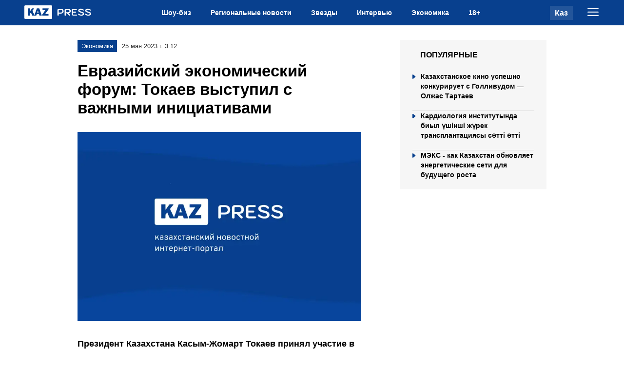

--- FILE ---
content_type: text/html; charset=utf-8
request_url: https://kazpress.kz/news/evraziiskii-ekonomicheskii-forum-tokaev-vystupil-s-vazhnymi-initsiativami/
body_size: 17703
content:

<!DOCTYPE html>
<html lang="en">
  <head>
    <meta charset="UTF-8" />
    <meta http-equiv="X-UA-Compatible" content="IE=edge" />
    <meta name="viewport" content="width=device-width, initial-scale=1.0" />
        
        <title>Евразийский экономический форум: Токаев выступил с важными инициативами</title>
        <meta name="description" content="Президент Казахстана Касым-Жомарт Токаев принял участие в работе пленарного заседания II Евразийского экономического форума «Евразийская интеграция в многополярном мире». Мероприятие прошло в формате сессии вопросов-ответов, передает DKNews.kz.">

        <meta name="twitter:card" content="summary_large_image">
        <meta name="twitter:site" content="@kazpress">
        <meta name="twitter:title" content="Евразийский экономический форум: Токаев выступил с важными инициативами">
        <meta name="twitter:description" content="Президент Казахстана Касым-Жомарт Токаев принял участие в работе пленарного заседания II Евразийского экономического форума «Евразийская интеграция в многополярном мире». Мероприятие прошло в формате сессии вопросов-ответов, передает DKNews.kz.">
        <meta name="twitter:creator" content="@kazpress">
        <meta name="twitter:image:src" content="https://img.kazpress.kz/photobank/media/2023-11-15/87c63661-ef42-46d1-b5da-f0248c10f3f0.jpeg">
        <meta name="twitter:domain" content="kazpress.kz">

        <meta property="og:site_name" content="Казпресс">
        <meta property="og:url" content="https://kazpress.kz/news/evraziiskii-ekonomicheskii-forum-tokaev-vystupil-s-vazhnymi-initsiativami/">
        <meta property="og:title" content="Евразийский экономический форум: Токаев выступил с важными инициативами">
        <meta property="og:description" content="Президент Казахстана Касым-Жомарт Токаев принял участие в работе пленарного заседания II Евразийского экономического форума «Евразийская интеграция в многополярном мире». Мероприятие прошло в формате сессии вопросов-ответов, передает DKNews.kz.">
        <meta property="og:locale" content="ru_RU">
        <meta property="og:image" content="https://img.kazpress.kz/photobank/media/2023-11-15/87c63661-ef42-46d1-b5da-f0248c10f3f0.jpeg">
        <meta property="og:type" content="article">
        <meta property="og:updated_time" content="2023-10-13T16:38:20.114218+00:00">

        <meta property="fb:page_id" content="61553376235636">
        <meta name="telegram:channel" content="@kazpresskzkz">

        <meta name="robots" content="max-image-preview:large">

        <link href="https://kazpress.kz/amp/evraziiskii-ekonomicheskii-forum-tokaev-vystupil-s-vazhnymi-initsiativami/" rel="amphtml">

        <meta name="analytics:title" content="Евразийский экономический форум: Токаев выступил с важными инициативами">
        <meta name="analytics:site_domain" content="https://kazpress.kz/">
        <meta name="analytics:article_id" content="evraziiskii-ekonomicheskii-forum-tokaev-vystupil-s-vazhnymi-initsiativami">
        <meta name="analytics:author" content="https://kazpress.kz/">
        <meta name="analytics:isscroll" content="0">
        <meta name="article:published_time" property="2023-05-25T03:12:00+00:00" content="2023-05-25T03:12:00+00:00">
        <meta property="article:modified_time" content="2023-10-13T16:38:20.114218+00:00">
        <meta name="article:section" content="Новости">
        <link rel="canonical" href="https://kazpress.kz/news/evraziiskii-ekonomicheskii-forum-tokaev-vystupil-s-vazhnymi-initsiativami/">

        <script type="application/ld+json">
            {
                "@context": "https://schema.org",
                "@type": "NewsMediaOrganization",
                "name": "«Kazpress Media Company»",
                "legalName": "Kazpress Media Company",
                "url": "https://kazpress.kz/",
                "logo": "https://kazpress.kz/static/img/favicon16x16.svg",
                 "sameAs": [
                    "https://www.facebook.com/profile.php?id=61553376235636",
                    "https://twitter.com/kazpress",
                    "https://www.instagram.com/kazpress.kz/",
                    "https://t.me/kazpresskzkz"
                ],
                "foundingDate": "2000",
                "address": {
                    "@type":"PostalAddress",
                    "streetAddress":"Проспект Аль-Фараби, 5 к2а ",
                    "addressLocality":"г. Алматы",
                    "postalCode":"050000",
                    "addressCountry":"KZ"
                },
                "contactPoint": [
                    {
                        "@type":"ContactPoint",
                        "email":"info@kazpress.kz",
                        "telephone":"+7 707 12 25 69",
                        "contactType":"headquoters",
                        "areaServed":"KZ",
                        "availableLanguage":["ru-KZ"]
                    }
                ]
            }
        </script>
        <script type="application/ld+json">
	            {
		            "@context": "https://schema.org",
		            "@type": "NewsArticle",
		            "mainEntityOfPage":{
		                "@type":"WebPage",
		                "@id":"https://kazpress.kz/news/evraziiskii-ekonomicheskii-forum-tokaev-vystupil-s-vazhnymi-initsiativami/"
		            },
                    "headline": "Евразийский экономический форум: Токаев выступил с важными инициативами",
                    "datePublished": "2023-05-25T03:12:00+00:00",
                    "dateModified": "2023-05-25T03:12:00+00:00",
                    "description": "Президент Казахстана Касым-Жомарт Токаев принял участие в работе пленарного заседания II Евразийского экономического форума «Евразийская интеграция в многополярном мире». Мероприятие прошло в формате сессии вопросов-ответов, передает DKNews.kz.",
                    "author": {
                        "@type": "Person",
                        "knowsAbout": "",
                        "image": "",
                        "url": "https://kazpress.kz/author//",
                        "email": "",
                        "sameAs": [""],
                        "name": ""
                    },
                    "publisher": {
                        "@type": "Organization",
                        "name": "«Kazpress Media Company»",
                        "logo": {
                            "@type": "ImageObject",
                            "url": "https://kazpress.kz/static/img/favicon16x16.svg",
                            "width": 95,
                            "height": 60
                            }
                        },
                        "image": {
                            "@type": "ImageObject",
                            "url": "https://img.kazpress.kz/photobank/media/2023-11-15/87c63661-ef42-46d1-b5da-f0248c10f3f0.jpeg"
                        },
                        "speakable": {
                          "@type": "SpeakableSpecification",
                          "cssSelector": ["article-text"]
                        },
                        "articleSection": ""
                }
        </script>
        <script type="application/ld+json">
                {
                    "@context": "https://schema.org",
                    "@type":"BreadcrumbList",
                    "itemListElement":
                [{
                        "@type": "ListItem",
                        "position": 1,
                        "item": {
                          "@id": "/",
                          "name": "Главная"
                        }
                      },
                    {
                    "@type": "ListItem",
                    "position": 2,
                    "item": {
                        "@id": "https://kazpress.kz/news/",
                        "name": "Все новости"
                        }
                    },
                     {
                    "@type": "ListItem",
                    "position": 3,
                    "item": {
                      "@id": "https://kazpress.kz/news/evraziiskii-ekonomicheskii-forum-tokaev-vystupil-s-vazhnymi-initsiativami/",
                      "name": "Евразийский экономический форум: Токаев выступил с важными инициативами"
                        }
                      }
                  ]
                }
        </script>


    <link rel="apple-touch-icon" sizes="180x180" href="/static/img/favicon180x180.png">
    <link rel="icon" type="image/svg" sizes="32x32" href="/static/img/favicon32x32.svg">
    <link rel="icon" type="image/svg" sizes="16x16" href="/static/img/favicon16x16.svg">
    <link rel="shortcut icon" href="/static/img/favicon64x64.svg">
    <link rel="stylesheet" href="/static/css/main.css?v=2">
    <meta name="robots" content="index,follow" />

    <script>(function(w,d,s,l,i){w[l]=w[l]||[];w[l].push({'gtm.start':
        new Date().getTime(),event:'gtm.js'});var f=d.getElementsByTagName(s)[0],
        j=d.createElement(s),dl=l!='dataLayer'?'&l='+l:'';j.async=true;j.src=
        'https://www.googletagmanager.com/gtm.js?id='+i+dl;f.parentNode.insertBefore(j,f);
        })(window,document,'script','dataLayer','GTM-TCMDL2WV');</script>

    <noscript><iframe src="https://www.googletagmanager.com/ns.html?id=GTM-TCMDL2WV"
        height="0" width="0" style="display:none;visibility:hidden"></iframe></noscript>
  </head>
<body>
    
    <header>
    <div class="headerBody">
        <div class="container">
            <div class="headerBody_wrap">
                <div class="header_logo">
                    <a href="/">
                        <svg              width="138"              height="28"              viewBox="0 0 138 28"              fill="none"              xmlns="http://www.w3.org/2000/svg"            >              <rect width="57" height="28" rx="2" fill="white" />              <path                d="M20.9 20.38C20.98 20.54 21 20.6867 20.96 20.82C20.9333 20.94 20.82 21 20.62 21H16.72C16.36 21 16.12 20.8667 16 20.6L13.56 15.04C13.4533 14.8667 13.3067 14.9 13.12 15.14L11.7 16.96C11.62 17.0533 11.58 17.2 11.58 17.4V20.42C11.58 20.8067 11.36 21 10.92 21H7.58C7.36667 21 7.22 20.96 7.14 20.88C7.07333 20.8 7.04 20.6733 7.04 20.5V6.62C7.04 6.31333 7.16667 6.16 7.42 6.16H11.22C11.46 6.16 11.58 6.3 11.58 6.58V11.64C11.58 11.8 11.6067 11.88 11.66 11.88C11.7267 11.88 11.8 11.8333 11.88 11.74L15.56 6.58C15.6667 6.43333 15.7733 6.32667 15.88 6.26C16 6.19333 16.18 6.16 16.42 6.16H19.46C19.6867 6.16 19.8467 6.22 19.94 6.34C20.0333 6.46 20.0133 6.59333 19.88 6.74L16.6 10.76C16.4533 10.9467 16.4333 11.16 16.54 11.4L20.9 20.38ZM20.9225 21C20.7758 21 20.6692 20.9333 20.6025 20.8C20.5358 20.6533 20.5425 20.4733 20.6225 20.26L25.4625 6.62C25.5292 6.46 25.6025 6.34667 25.6825 6.28C25.7625 6.2 25.8892 6.16 26.0625 6.16H30.0025C30.3492 6.16 30.5892 6.34 30.7225 6.7L35.5225 20.32C35.5758 20.4533 35.5758 20.6 35.5225 20.76C35.4825 20.92 35.3892 21 35.2425 21H31.3225C31.0958 21 30.9492 20.8867 30.8825 20.66L30.1025 18.36C30.0758 18.2933 30.0425 18.24 30.0025 18.2C29.9758 18.1467 29.9092 18.12 29.8025 18.12H25.5625C25.4025 18.12 25.3025 18.1933 25.2625 18.34L24.4425 20.7C24.4158 20.78 24.3625 20.8533 24.2825 20.92C24.2158 20.9733 24.1092 21 23.9625 21H20.9225ZM28.8025 14.72C29.0025 14.72 29.0625 14.5867 28.9825 14.32L27.7825 10.9C27.7558 10.8333 27.7158 10.8 27.6625 10.8C27.6092 10.8 27.5692 10.8333 27.5425 10.9L26.3225 14.3C26.2158 14.58 26.2825 14.72 26.5225 14.72H28.8025ZM37.0791 21C36.8791 21 36.7391 20.9667 36.6591 20.9C36.5924 20.8333 36.5591 20.7 36.5591 20.5V19.6C36.5591 19.3867 36.5791 19.2333 36.6191 19.14C36.6724 19.0333 36.7924 18.8467 36.9791 18.58L43.1391 9.78C43.2724 9.56667 43.2124 9.46 42.9591 9.46H37.6591C37.4857 9.46 37.3657 9.42667 37.2991 9.36C37.2457 9.28 37.2191 9.15333 37.2191 8.98V6.58C37.2191 6.3 37.3391 6.16 37.5791 6.16H49.3191C49.5724 6.16 49.6991 6.29333 49.6991 6.56V7.58C49.6991 7.72667 49.6724 7.85333 49.6191 7.96C49.5791 8.06667 49.4924 8.21333 49.3591 8.4L42.9591 17.4C42.8924 17.5067 42.8924 17.58 42.9591 17.62C43.0257 17.66 43.1057 17.68 43.1991 17.68H49.1391C49.4324 17.68 49.5791 17.8067 49.5791 18.06V20.56C49.5791 20.68 49.5391 20.7867 49.4591 20.88C49.3924 20.96 49.2724 21 49.0991 21H37.0791Z"                fill="#08408E"              />              <path                d="M69.1431 21.2C68.7431 21.2 68.4231 21.0933 68.1831 20.88C67.9431 20.6667 67.8231 20.3733 67.8231 20V9.96C67.8231 9.02667 68.0898 8.3 68.6231 7.78C69.1698 7.26 69.9231 7 70.8831 7H74.2631C76.2898 7 77.8298 7.42 78.8831 8.26C79.9365 9.1 80.4631 10.3333 80.4631 11.96C80.4631 13.5867 79.9498 14.82 78.9231 15.66C77.8965 16.5 76.3831 16.92 74.3831 16.92H70.4831V20C70.4831 20.36 70.3565 20.6533 70.1031 20.88C69.8631 21.0933 69.5431 21.2 69.1431 21.2ZM74.3631 14.86C76.6431 14.86 77.7831 13.8933 77.7831 11.96C77.7831 10.0267 76.6431 9.06 74.3631 9.06H71.3431C71.0765 9.06 70.8631 9.14667 70.7031 9.32C70.5565 9.49333 70.4831 9.73333 70.4831 10.04V14.86H74.3631ZM82.5106 9.96C82.5106 9.02667 82.7773 8.3 83.3106 7.78C83.8573 7.26 84.6106 7 85.5706 7H89.1306C91.1173 7 92.6173 7.38667 93.6306 8.16C94.644 8.93333 95.1506 10.0867 95.1506 11.62C95.1506 13.0467 94.724 14.16 93.8706 14.96C93.0306 15.76 91.8973 16.16 90.4706 16.16L93.5106 19.18C93.7506 19.42 93.8706 19.6933 93.8706 20C93.8706 20.32 93.7306 20.6 93.4506 20.84C93.1573 21.0667 92.8706 21.18 92.5906 21.18C92.204 21.18 91.8506 21.0067 91.5306 20.66L87.2106 16.24H85.1706V20C85.1706 20.3733 85.044 20.6667 84.7906 20.88C84.5373 21.0933 84.2173 21.2 83.8306 21.2C83.4306 21.2 83.1106 21.0933 82.8706 20.88C82.6306 20.6667 82.5106 20.3733 82.5106 20V9.96ZM89.0506 14.18C89.9306 14.18 90.6173 14.0933 91.1106 13.92C91.604 13.7467 91.9506 13.48 92.1506 13.12C92.364 12.7467 92.4706 12.2467 92.4706 11.62C92.4706 10.7133 92.1906 10.06 91.6306 9.66C91.084 9.26 90.224 9.06 89.0506 9.06H86.0306C85.764 9.06 85.5506 9.14667 85.3906 9.32C85.244 9.49333 85.1706 9.73333 85.1706 10.04V14.18H89.0506ZM100.398 21C99.3848 21 98.5981 20.7333 98.0381 20.2C97.4781 19.6667 97.1981 18.92 97.1981 17.96V9.96C97.1981 9.02667 97.4648 8.3 97.9981 7.78C98.5448 7.26 99.2981 7 100.258 7H106.478C106.878 7 107.185 7.09333 107.398 7.28C107.611 7.45333 107.718 7.70667 107.718 8.04C107.718 8.36 107.605 8.61333 107.378 8.8C107.165 8.97333 106.865 9.06 106.478 9.06H100.718C100.451 9.06 100.238 9.14667 100.078 9.32C99.9315 9.49333 99.8581 9.73333 99.8581 10.04V12.82H104.958C105.358 12.82 105.665 12.9133 105.878 13.1C106.091 13.2733 106.198 13.5267 106.198 13.86C106.198 14.18 106.085 14.4333 105.858 14.62C105.645 14.7933 105.345 14.88 104.958 14.88H99.8581V17.96C99.8581 18.2667 99.9315 18.5067 100.078 18.68C100.238 18.8533 100.451 18.94 100.718 18.94H106.918C107.318 18.94 107.625 19.0333 107.838 19.22C108.051 19.3933 108.158 19.6467 108.158 19.98C108.158 20.3 108.045 20.5533 107.818 20.74C107.605 20.9133 107.305 21 106.918 21H100.398ZM116.966 21.2C115.659 21.2 114.433 20.9867 113.286 20.56C112.139 20.12 111.146 19.4933 110.306 18.68C110.106 18.48 110.006 18.2533 110.006 18C110.006 17.7067 110.139 17.4267 110.406 17.16C110.619 16.9467 110.853 16.84 111.106 16.84C111.373 16.84 111.693 16.9933 112.066 17.3C112.693 17.8733 113.433 18.32 114.286 18.64C115.153 18.9467 116.046 19.1 116.966 19.1C117.846 19.1 118.533 18.9533 119.026 18.66C119.519 18.3533 119.766 17.9267 119.766 17.38C119.766 16.8067 119.499 16.3467 118.966 16C118.433 15.64 117.526 15.32 116.246 15.04C114.233 14.6 112.766 14.02 111.846 13.3C110.939 12.58 110.486 11.6533 110.486 10.52C110.486 9.8 110.726 9.16 111.206 8.6C111.686 8.02667 112.353 7.58667 113.206 7.28C114.073 6.96 115.059 6.8 116.166 6.8C117.406 6.8 118.506 7.00667 119.466 7.42C120.439 7.82 121.179 8.38667 121.686 9.12C121.859 9.4 121.946 9.64 121.946 9.84C121.933 10.1733 121.766 10.46 121.446 10.7C121.273 10.82 121.073 10.88 120.846 10.88C120.433 10.88 120.093 10.72 119.826 10.4C119.439 9.93333 118.919 9.56667 118.266 9.3C117.626 9.03333 116.926 8.9 116.166 8.9C115.219 8.9 114.479 9.04667 113.946 9.34C113.426 9.62 113.166 10.0133 113.166 10.52C113.166 11.0267 113.419 11.4467 113.926 11.78C114.446 12.1 115.339 12.4067 116.606 12.7C118.006 13.0333 119.133 13.4133 119.986 13.84C120.839 14.2533 121.459 14.7467 121.846 15.32C122.246 15.8933 122.446 16.58 122.446 17.38C122.446 18.14 122.219 18.8133 121.766 19.4C121.313 19.9733 120.673 20.42 119.846 20.74C119.019 21.0467 118.059 21.2 116.966 21.2ZM131.243 21.2C129.937 21.2 128.71 20.9867 127.563 20.56C126.417 20.12 125.423 19.4933 124.583 18.68C124.383 18.48 124.283 18.2533 124.283 18C124.283 17.7067 124.417 17.4267 124.683 17.16C124.897 16.9467 125.13 16.84 125.383 16.84C125.65 16.84 125.97 16.9933 126.343 17.3C126.97 17.8733 127.71 18.32 128.563 18.64C129.43 18.9467 130.323 19.1 131.243 19.1C132.123 19.1 132.81 18.9533 133.303 18.66C133.797 18.3533 134.043 17.9267 134.043 17.38C134.043 16.8067 133.777 16.3467 133.243 16C132.71 15.64 131.803 15.32 130.523 15.04C128.51 14.6 127.043 14.02 126.123 13.3C125.217 12.58 124.763 11.6533 124.763 10.52C124.763 9.8 125.003 9.16 125.483 8.6C125.963 8.02667 126.63 7.58667 127.483 7.28C128.35 6.96 129.337 6.8 130.443 6.8C131.683 6.8 132.783 7.00667 133.743 7.42C134.717 7.82 135.457 8.38667 135.963 9.12C136.137 9.4 136.223 9.64 136.223 9.84C136.21 10.1733 136.043 10.46 135.723 10.7C135.55 10.82 135.35 10.88 135.123 10.88C134.71 10.88 134.37 10.72 134.103 10.4C133.717 9.93333 133.197 9.56667 132.543 9.3C131.903 9.03333 131.203 8.9 130.443 8.9C129.497 8.9 128.757 9.04667 128.223 9.34C127.703 9.62 127.443 10.0133 127.443 10.52C127.443 11.0267 127.697 11.4467 128.203 11.78C128.723 12.1 129.617 12.4067 130.883 12.7C132.283 13.0333 133.41 13.4133 134.263 13.84C135.117 14.2533 135.737 14.7467 136.123 15.32C136.523 15.8933 136.723 16.58 136.723 17.38C136.723 18.14 136.497 18.8133 136.043 19.4C135.59 19.9733 134.95 20.42 134.123 20.74C133.297 21.0467 132.337 21.2 131.243 21.2Z"                fill="white"              />
                        </svg>
                    </a>
                </div>
                <ul class="header_nav" id="header_nav">
                    <li>
                        <a href="/category/shou-biz/"> Шоу-биз </a>
                    </li>
                    <li>
                        <a href="/category/regionalnye-novosti/"> Региональные новости </a>
                    </li>
                    <li>
                        <a href="/category/zvezdy/"> Звезды </a>
                    </li>
                    <li>
                        <a href="/category/interviu/"> Интервью </a>
                    </li>
                    <li>
                        <a href="/category/ekonomika/"> Экономика </a>
                    </li>
                    <li>
                        <a href="/type/18+/"> 18+ </a>
                    </li>
                </ul>
                <div class="header_menuLanguage">
                    <div class="header_language">
                        <a href="#">Каз</a>
                    </div>
                    <div class="header_menuBtn" id="header_menuBtn">
                        <svg              xmlns="http://www.w3.org/2000/svg"              width="23"              height="16"              viewBox="0 0 23 16"              fill="none"            >              <path                d="M1 1H22M1 7.82859H22M1 14.6572H22"                stroke="white"                stroke-width="2"                stroke-miterlimit="10"                stroke-linecap="round"              />
                        </svg>
                    </div>
                    <div class="header_closeBtn hidden" id="header_closeBtn">
                        <svg              xmlns="http://www.w3.org/2000/svg"              width="20"              height="20"              viewBox="0 0 14 14"              fill="none"            >
                            <path d="M1 1L7 7M13 13L7 7M7 7L1 13L13 1" stroke="#FFFFFF" />
                        </svg>
                    </div>
                </div>
            </div>
        </div>
    </div>
    <div class="headerWrapMob" id="headerWrapMob">
        <div class="container">
            <ul class="header_nav">
                <li>
                    <a href="/category/shou-biz/"> Шоу-биз </a>
                </li>
                <li>
                    <a href="/category/regionalnye-novosti/"> Региональные новости </a>
                </li>
                <li>
                    <a href="/category/zvezdy/"> Звезды </a>
                </li>
                <li>
                    <a href="/category/interviu/"> Интервью </a>
                </li>
                <li>
                    <a href="/category/ekonomika/"> Экономика </a>
                </li>
                <li>
                    <a href="/type/18+/"> 18+ </a>
                </li>
            </ul>
        </div>
    </div>
</header>


<main>
      <section class="article">
        <div class="container">
          <div class="kp-row">
              <div class="kp-news" id="kp-news">
                <div class="articleBlock">
                  <div class="info">
                    <div class="category">Экономика</div>
                    <div class="date">25 мая 2023 г. 3:12</div>
                    
                  </div>
                    <h1>Евразийский экономический форум: Токаев выступил с важными инициативами</h1>
                    <figure>
                      <picture>
                        <source media="(max-width: 699px)" srcset="https://img.kazpress.kz/photobank/media/2023-11-15/e79cfba5-e352-4f53-af15-cf216f0729fe.webp">
                        <source media="(min-width: 700px)" srcset="https://img.kazpress.kz/photobank/media/2023-11-15/393da131-23e2-4129-9e14-344a4ebd7909.webp">
                        <img src="/static/img/plug.webp" alt="">
                      </picture>
                      <figcaption></figcaption>
                    </figure> 
                    <div class="content">
                        <p>
                           <strong> Президент Казахстана Касым-Жомарт Токаев принял участие в работе пленарного заседания II Евразийского экономического форума «Евразийская интеграция в многополярном мире». Мероприятие прошло в формате сессии вопросов-ответов, передает DKNews.kz.</strong>
                        </p>

                        <div class="rm1">
<div id="adfox_16358395880225478_290666"></div>
</div>
<p><iframe allowfullscreen="allowfullscreen" height="449" src="https://www.youtube.com/embed/ce3PQyirirM" width="800"></iframe></p>
<p>Модератор Александр Шохин задал Главе нашего государства вопрос о том, покрывает ли принятая Стратегия ЕАЭС до 2025 года перспективные направления, включая инфраструктурную связанность, коридоры Север-Юг и Запад-Восток, а также взаимодействие с третьими странами.</p>
<p><iframe allowfullscreen="allowfullscreen" height="449" src="https://www.youtube.com/embed/pJqO9SThcLw" width="800"></iframe></p>
<p>В начале своего выступления Президент Казахстана поприветствовал участников форума и выразил признательность российской стороне и лично Владимиру Путину за приглашение и высокий уровень организации мероприятия.</p>
<p></p>
<p>Отвечая на вопрос, Глава государства отметил, что в 2020 году были приняты Стратегические направления развития евразийской экономической интеграции до 2025 года.</p>
<p><iframe allowfullscreen="allowfullscreen" height="449" src="https://www.youtube.com/embed/5MYYv9aZpW4" width="800"></iframe></p>
<blockquote class="quote">
<p>По сути, это была оценка того, что было проделано в этой сфере. И, конечно же, предстоит своего рода актуализация целей и задач. На мой взгляд, я думаю, участники форума и мои коллеги согласятся, что сама Стратегия является очень серьезным, глубоко продуманным документом. Принимая во внимание колоссальный географический охват ЕАЭС, развитие инфраструктурной связанности было и остается одним из важнейших приоритетов. Здесь мы работаем сразу на двух уровнях: внутрисоюзном – по линии интеграции стран-участниц в сфере транспорта и коммуникаций, и международном – в рамках реализации международной повестки и развития сотрудничества в сфере транспорта и логистики с третьими странами. Принимая во внимание довольно быстро меняющиеся картину глобальных товарных потоков, сейчас принципиально важно отслеживать и по возможности создавать тренды во всем регионе. На востоке от нас одной из наиболее ярких и масштабных инициатив по построению континентальной стратегической связанности является проект «Пояс и Путь» КНР. Кратно усилился запрос и на торгово-экономическое взаимодействие по линии Север – Юг. Мы, по существу, находимся в центре этих процессов. И от нас сейчас зависит, какую роль мы будем играть в формирующейся глобальной экономической реальности. События прошедшего года вновь наглядно продемонстрировали важность развития транспортного коридора Север–Юг как ключевого элемента «новой глобальной логистики». Данный меридиональный коридор согласовывается с широтным «Транскаспийским международным транспортным маршрутом». Поэтому мы видим значительную синергию в скоординированном и системном развитии обоих маршрутов. Это не только точка роста для промышленности, транспорта и экономики. Данные маршруты способны в корне поменять уровень взаимодействия и кооперации внутри огромной Евразии. Я об этом говорю не случайно, поскольку именно транспортная логистика сейчас выдвигается на первый план международного сотрудничества. По сути дела, на международном рынке идет борьба за обладание транспортными маршрутами, логистикой и так далее. Это, кстати говоря, прибыльный бизнес для всех государств. Я думаю, что Евразийский экономический союз должен сыграть важную положительную роль в этом направлении. Крайне важным видится выстраивание эффективного взаимодействия с ключевым политическим и экономическим партнером Союза – Китайской Народной Республикой. Китай одновременно является и крупнейшим грузоотправителем, и крупнейшим клиентом. <strong>Касым-Жомарт Токаев</strong></p>
</blockquote>
<p></p>
<p>Он сообщил участникам форума, что на прошлой неделе совершил государственный визит в КНР, в рамках которого было запущено строительство логистического центра Казахстана в сухом порту Сианя. Лидер Казахстана ожидает, что данный порт станет основным хабом для отправки прямых контейнерных поездов в Центральную Азию, Европу, Турцию и Иран. Также, запланирован запуск железнодорожного сообщения на участке Бахты–Аягоз со строительством отдельного погранперехода в КНР.</p>
<p><iframe allowfullscreen="allowfullscreen" height="449" src="https://www.youtube.com/embed/LU9EdJs__Ng" width="800"></iframe></p>
<blockquote class="quote">
<p>Здесь мы надеемся на плодотворное сотрудничество с Россией, так как проект существенно сокращает расстояние и сроки доставки товаров в КНР не только из Казахстана, но и из Западной Сибири. Еще один важный аспект. Помимо развития физической инфраструктуры принципиально важно уделять особое внимание созданию мягкой инфраструктуры, то есть цифровизации, упрощению таможенного администрирования и снижению административной нагрузки. Можно без преувеличения сказать, что сейчас мы, по сути, формируем новый транспортный каркас Евразии, до этого никогда не существовавший. Если подойдем к данному вопросу основательно и сообща, сможем получить значительные экономические и политические дивиденды. Я думаю, что у нас есть общее понимание, насколько важно полноценное и конструктивное международное сотрудничество. В целом ЕАЭС должен уделять приоритетное внимание развитию международного сотрудничества, повышать свою узнаваемость и, конечно же, авторитет в международном сообществе. Естественно, сам авторитет Евразийского союза должен базироваться на конкретных результатах нашей совместной работы в этой организации. Поэтому активное взаимодействие с Китаем, Индией, Вьетнамом, Ираном, Египтом, Израилем, Сербией и другими партнерами является важным индикатором зрелости Союза и его торгово-экономической привлекательности. С прошлого года мы начали переговоры по заключению соглашений о свободной торговле с Индонезией и Объединенными Арабскими Эмиратами. Я рассматриваю данные направления как принципиально важные и поэтому ожидаю от Евразийской комиссии оперативной и ответственной работы. <strong>Касым-Жомарт Токаев</strong></p>
</blockquote>
<p></p>
<p>Президент Казахстана также прокомментировал необходимость и целесообразность определения новых приоритетов развития Союза.</p>
<p><iframe allowfullscreen="allowfullscreen" height="449" src="https://www.youtube.com/embed/usIvfNth4yg" width="800"></iframe></p>
<blockquote class="quote">
<p>Безусловно, в любом деле всегда нужно не только разбираться с текущими проблемами, но и планировать работу на перспективу. Также нужно адекватно реагировать на изменения обстановки вокруг. И все это должно базироваться на крепкой основе. Чем основательней фундамент, тем более прочное и долговечное здание можно построить. Что же является фундаментом нашего Союза? Ключевым элементом была и остается полномасштабная реализация Договора о Союзе. Еще раз хочу подчеркнуть, что Казахстан абсолютно привержен интеграции именно на основе Договора от 2015 года, то есть реализации «четырех свобод» и базовых принципов, таких как недискриминационный доступ к инфраструктуре, справедливая конкуренция, равноправие и учет национальных интересов. Это базовые принципы нашей совместной работы. И Казахстан будет продвигать именно эти принципы. Думаю, что сейчас не время и не место перечислять многочисленные факты регулярно возникающих взаимных барьеров и ограничений. Я не сторонник того, чтобы драматизировать эту ситуацию, но, в принципе, возникающие проблемы надо решать здесь. Здесь ставки очень велики. Это, как я уже сказал, авторитет самой организации нашего Союза. И мы должны, прежде всего, показать нашим народам актуальность Союза, его эффективность. А для этого нужны выверенные, правильные решения. Я понимаю, что интеграция – это очень сложный процесс. Это очень тонкая работа по приведению всех национальных интересов к единому знаменателю. Но эту работу нам нужно вести согласованно. Нам нужны конкретные результаты. Значительное количество поставленных и задекларированных целей еще ждет своего достижения. Поэтому, на мой взгляд, прежде всего, нам нужно сконцентрироваться на доведении до конца решения базовых задач сотрудничества в рамках Союза. Не сделав это, трудно ставить перед собой еще более амбициозные цели. Прежде чем внедрять что-то новое, стоит приложить максимум усилий, чтобы заработало то, что было запланировано ранее. Важно понимать, что экономическая интеграция – это не самоцель, это одно из средств развития экономик и благосостояния народов государств-участников. Поэтому главное мерило успеха экономической интеграции – не количество стратегий, договоров и бумажных решений, а новые производства, технологии и рабочие места. Для нас интеграция в рамках ЕАЭС носит прежде всего экономический характер. Любые другие сферы, которые упоминаются в Стратегии, безусловно, имеют право на существование, но их нужно рассматривать через призму экономики. <strong>Касым-Жомарт Токаев</strong></p>
</blockquote>
<p></p>
<p>Он отметил, что Казахстан готов развивать социальное, культурное, гуманитарное сотрудничество со своими ближайшими партнерами в рамках СНГ, ОДКБ, а также в рамках двустороннего сотрудничества. По его словам, смешивание форматов может привести к утрате фокуса на результате и распылению ресурсов.</p>
<p>На форуме также выступили Президент России Владимир Путин, Президент Беларуси Александр Лукашенко, Президент Кыргызстана Садыр Жапаров, вице-премьер Армении Мгер Григорян и Председатель Коллегии Евразийской экономической комиссии Михаил Мясникович. Также было показано видеообращение Председателя КНР Си Цзиньпина.</p>
<p></p>
<p></p>
<p></p>
<p></p>
<p></p>
<p></p>
<p></p>
<p></p>
<p></p>
<p></p>


                    </div>
                    <div class="addedNews">
                        <div class="title">Новость по теме</div>
                        <div class="addedNews_list">
                            
                            <div class="addedNews_item">
                                <a href="/news/kazahstanskoe-kino-uspeshno-konkuriruet-s-gollivudom-olzhas-tartaev-b6da4b/">
                                    <div class="addedNews_img">
                                      <picture>
                                        <source media="(max-width: 699px)" srcset="https://img.kazpress.kz/photobank/media/2025-12-19/86cd5dc4-d626-4d63-a668-a868129556fc.webp">
                                        <source media="(min-width: 700px)" srcset="https://img.kazpress.kz/photobank/media/2025-12-19/86cd5dc4-d626-4d63-a668-a868129556fc.webp">
                                        <img src="/static/img/plug.webp" alt="sa">
                                      </picture>
                                    </div>
                                    <div class="addedNews_title">
                                        Казахстанское кино успешно конкурирует с Голливудом — Олжас Тартаев
                                    </div>
                                </a>
                            </div>
                            
                            <div class="addedNews_item">
                                <a href="/news/kardiologiya-institutinda-biil-ushnsh-zhurek-transplantatsiyasi-satt-ott-f97f2f/">
                                    <div class="addedNews_img">
                                      <picture>
                                        <source media="(max-width: 699px)" srcset="https://img.kazpress.kz/photobank/media/2025-11-04/dbccedac-1046-4a9b-ad48-d78ede8dea0c.webp">
                                        <source media="(min-width: 700px)" srcset="https://img.kazpress.kz/photobank/media/2025-11-04/dbccedac-1046-4a9b-ad48-d78ede8dea0c.webp">
                                        <img src="/static/img/plug.webp" alt="ниикивб">
                                      </picture>
                                    </div>
                                    <div class="addedNews_title">
                                        Кардиология институтында биыл үшінші жүрек трансплантациясы сәтті өтті
                                    </div>
                                </a>
                            </div>
                            
                            <div class="addedNews_item">
                                <a href="/news/meks-kak-kazahstan-obnovlyaet-energeticheskie-seti-dlya-budushego-rosta-c29ec5/">
                                    <div class="addedNews_img">
                                      <picture>
                                        <source media="(max-width: 699px)" srcset="https://img.kazpress.kz/photobank/media/2025-10-21/6f443f9e-6ac9-44be-8382-86988087c7b7.webp">
                                        <source media="(min-width: 700px)" srcset="https://img.kazpress.kz/photobank/media/2025-10-21/6f443f9e-6ac9-44be-8382-86988087c7b7.webp">
                                        <img src="/static/img/plug.webp" alt="МЭКС">
                                      </picture>
                                    </div>
                                    <div class="addedNews_title">
                                        МЭКС - как Казахстан обновляет энергетические сети для будущего роста
                                    </div>
                                </a>
                            </div>
                            
                        </div>
                    </div>
                    <div class="tags" id="tags">
                        
                            <a href="/tag/novosti/" >
                                Новости
                            </a>
                        
                    </div>
                    <div class="article__author" id="article__author">

                    </div>
                </div>
              </div>
              <div class="sidebar">
                  <div class="popularNews">
                      <div class="popularTitle">Популярные</div>
                      <div class="popularList">
                          
                          <a href="/news/kazahstanskoe-kino-uspeshno-konkuriruet-s-gollivudom-olzhas-tartaev-b6da4b/">
                              <div class="popular_item">
                                  <div class="title">Казахстанское кино успешно конкурирует с Голливудом — Олжас Тартаев</div>
                              </div>
                          </a>
                          
                          <a href="/news/kardiologiya-institutinda-biil-ushnsh-zhurek-transplantatsiyasi-satt-ott-f97f2f/">
                              <div class="popular_item">
                                  <div class="title">Кардиология институтында биыл үшінші жүрек трансплантациясы сәтті өтті</div>
                              </div>
                          </a>
                          
                          <a href="/news/meks-kak-kazahstan-obnovlyaet-energeticheskie-seti-dlya-budushego-rosta-c29ec5/">
                              <div class="popular_item">
                                  <div class="title">МЭКС - как Казахстан обновляет энергетические сети для будущего роста</div>
                              </div>
                          </a>
                          
                      </div>
                  </div>
              </div>
          </div>
      </div>
    </section>
    </main>
    <footer>
    <div class="footerBody">
        <div class="container">
            <div class="footerBody_block">
                <div class="footerBody_item">
                    <div class="footerBody_itemTitle">О проекте</div>
                    <p> KazPress.kz - казахстанский новостной интернет-портал с аудиторией 500 тысяч уникальных
                        пользователей в месяц. Наша редакция освещает новости политики, общества, экономики,
                        происшествий, шоу-бизнеса и спорта Казахстана и мира. Ежедневно в новостной ленте публикуются
                        более 50 материалов. </p>          <span>Алматы, ул. Байзакова 280</span></div>
                <div class="footerBody_item">
                    <div class="footerBody_itemTitle">Категории</div>
                    <ul class="footerBody_nav tagFoot">
                        <li><a href="/category/shou-biz/"> <span>Шоу Биз</span> </a></li>
                        <li><a href="/category/proisshestviia/"> <span>Происшествия</span> </a></li>
                        <li><a href="/category/novosti-sporta-kazakhstana/"> <span>Спорт</span> </a>
                        </li>
                        <li><a href="/category/politika/"> <span>Политика</span> </a></li>
                        <li><a href="/category/ekonomika/"> <span>Экономика</span> </a></li>
                        <li><a href="/category/obshchestvo/"> <span>Общество</span> </a></li>
                        <li><a href="/category/v-mire/"> <span>В мире</span> </a></li>
                    </ul>
                </div>
                <div class="footerBody_item">
                    <div class="footerBody_itemTitle">Категории</div>
                    <ul class="footerBody_catNav">
                        <li><a href="/about/">О нас</a></li>
                        <li><a href="/advertising/">Размещение рекламы</a></li>
                        <li><a href="/rule/">Правила использования<br>материалов</a></li>
                        <li><a href="/confidentiality/">Политика<br>конфиденциальности</a></li>
                    </ul>
                </div>
                <div class="footerBody_item">
                    <div class="footerBody_info">
                        <div class="info_title"> Редакция</div>
                        <a href="/cdn-cgi/l/email-protection#c1a8afa7ae818aa0bb91b3a4b2b2efaabbe1"> <span class="__cf_email__" data-cfemail="97fef9f1f8d7dcf6edc7e5f2e4e4b9fced">[email&#160;protected]</span> </a> <a href="tel:+7 707 12 25 69"> +7 707
                        12 25 69 </a></div>
                    <div class="footerBody_info">
                        <div class="info_title"> Реклама</div>
                        <a href="/cdn-cgi/l/email-protection#0d6c697b4d466c775d7f687e7e236677"> <span class="__cf_email__" data-cfemail="25444153656e445f75574056560b4e5f">[email&#160;protected]</span> </a> <a href="tel:+7707122569"> +7 707 12 25
                        69 </a></div>
                </div>
            </div>
        </div>
    </div>
    <div class="footerBodyMob">
        <div class="container">
            <div class="footerBodyMob_block">
                <div class="footerBodyMob_top">
                    <div class="footerBodyMob_logo"><a href="#">
                        <svg xmlns="http://www.w3.org/2000/svg" width="138" height="28" viewBox="0 0 138 28"
                             fill="none">
                            <rect width="57" height="28" rx="4" fill="white"></rect>
                            <path d="M20.9 20.38C20.98 20.54 21 20.6867 20.96 20.82C20.9333 20.94 20.82 21 20.62 21H16.72C16.36 21 16.12 20.8667 16 20.6L13.56 15.04C13.4533 14.8667 13.3067 14.9 13.12 15.14L11.7 16.96C11.62 17.0533 11.58 17.2 11.58 17.4V20.42C11.58 20.8067 11.36 21 10.92 21H7.58C7.36667 21 7.22 20.96 7.14 20.88C7.07333 20.8 7.04 20.6733 7.04 20.5V6.62C7.04 6.31333 7.16667 6.16 7.42 6.16H11.22C11.46 6.16 11.58 6.3 11.58 6.58V11.64C11.58 11.8 11.6067 11.88 11.66 11.88C11.7267 11.88 11.8 11.8333 11.88 11.74L15.56 6.58C15.6667 6.43333 15.7733 6.32667 15.88 6.26C16 6.19333 16.18 6.16 16.42 6.16H19.46C19.6867 6.16 19.8467 6.22 19.94 6.34C20.0333 6.46 20.0133 6.59333 19.88 6.74L16.6 10.76C16.4533 10.9467 16.4333 11.16 16.54 11.4L20.9 20.38ZM20.9225 21C20.7758 21 20.6692 20.9333 20.6025 20.8C20.5358 20.6533 20.5425 20.4733 20.6225 20.26L25.4625 6.62C25.5292 6.46 25.6025 6.34667 25.6825 6.28C25.7625 6.2 25.8892 6.16 26.0625 6.16H30.0025C30.3492 6.16 30.5892 6.34 30.7225 6.7L35.5225 20.32C35.5758 20.4533 35.5758 20.6 35.5225 20.76C35.4825 20.92 35.3892 21 35.2425 21H31.3225C31.0958 21 30.9492 20.8867 30.8825 20.66L30.1025 18.36C30.0758 18.2933 30.0425 18.24 30.0025 18.2C29.9758 18.1467 29.9092 18.12 29.8025 18.12H25.5625C25.4025 18.12 25.3025 18.1933 25.2625 18.34L24.4425 20.7C24.4158 20.78 24.3625 20.8533 24.2825 20.92C24.2158 20.9733 24.1092 21 23.9625 21H20.9225ZM28.8025 14.72C29.0025 14.72 29.0625 14.5867 28.9825 14.32L27.7825 10.9C27.7558 10.8333 27.7158 10.8 27.6625 10.8C27.6092 10.8 27.5692 10.8333 27.5425 10.9L26.3225 14.3C26.2158 14.58 26.2825 14.72 26.5225 14.72H28.8025ZM37.0791 21C36.8791 21 36.7391 20.9667 36.6591 20.9C36.5924 20.8333 36.5591 20.7 36.5591 20.5V19.6C36.5591 19.3867 36.5791 19.2333 36.6191 19.14C36.6724 19.0333 36.7924 18.8467 36.9791 18.58L43.1391 9.78C43.2724 9.56667 43.2124 9.46 42.9591 9.46H37.6591C37.4857 9.46 37.3657 9.42667 37.2991 9.36C37.2457 9.28 37.2191 9.15333 37.2191 8.98V6.58C37.2191 6.3 37.3391 6.16 37.5791 6.16H49.3191C49.5724 6.16 49.6991 6.29333 49.6991 6.56V7.58C49.6991 7.72667 49.6724 7.85333 49.6191 7.96C49.5791 8.06667 49.4924 8.21333 49.3591 8.4L42.9591 17.4C42.8924 17.5067 42.8924 17.58 42.9591 17.62C43.0257 17.66 43.1057 17.68 43.1991 17.68H49.1391C49.4324 17.68 49.5791 17.8067 49.5791 18.06V20.56C49.5791 20.68 49.5391 20.7867 49.4591 20.88C49.3924 20.96 49.2724 21 49.0991 21H37.0791Z"
                                  fill="#08408E"></path>
                            <path d="M69.1431 21.2C68.7431 21.2 68.4231 21.0933 68.1831 20.88C67.9431 20.6667 67.8231 20.3733 67.8231 20V9.96C67.8231 9.02667 68.0898 8.3 68.6231 7.78C69.1698 7.26 69.9231 7 70.8831 7H74.2631C76.2898 7 77.8298 7.42 78.8831 8.26C79.9365 9.1 80.4631 10.3333 80.4631 11.96C80.4631 13.5867 79.9498 14.82 78.9231 15.66C77.8965 16.5 76.3831 16.92 74.3831 16.92H70.4831V20C70.4831 20.36 70.3565 20.6533 70.1031 20.88C69.8631 21.0933 69.5431 21.2 69.1431 21.2ZM74.3631 14.86C76.6431 14.86 77.7831 13.8933 77.7831 11.96C77.7831 10.0267 76.6431 9.06 74.3631 9.06H71.3431C71.0765 9.06 70.8631 9.14667 70.7031 9.32C70.5565 9.49333 70.4831 9.73333 70.4831 10.04V14.86H74.3631ZM82.5106 9.96C82.5106 9.02667 82.7773 8.3 83.3106 7.78C83.8573 7.26 84.6106 7 85.5706 7H89.1306C91.1173 7 92.6173 7.38667 93.6306 8.16C94.644 8.93333 95.1506 10.0867 95.1506 11.62C95.1506 13.0467 94.724 14.16 93.8706 14.96C93.0306 15.76 91.8973 16.16 90.4706 16.16L93.5106 19.18C93.7506 19.42 93.8706 19.6933 93.8706 20C93.8706 20.32 93.7306 20.6 93.4506 20.84C93.1573 21.0667 92.8706 21.18 92.5906 21.18C92.204 21.18 91.8506 21.0067 91.5306 20.66L87.2106 16.24H85.1706V20C85.1706 20.3733 85.044 20.6667 84.7906 20.88C84.5373 21.0933 84.2173 21.2 83.8306 21.2C83.4306 21.2 83.1106 21.0933 82.8706 20.88C82.6306 20.6667 82.5106 20.3733 82.5106 20V9.96ZM89.0506 14.18C89.9306 14.18 90.6173 14.0933 91.1106 13.92C91.604 13.7467 91.9506 13.48 92.1506 13.12C92.364 12.7467 92.4706 12.2467 92.4706 11.62C92.4706 10.7133 92.1906 10.06 91.6306 9.66C91.084 9.26 90.224 9.06 89.0506 9.06H86.0306C85.764 9.06 85.5506 9.14667 85.3906 9.32C85.244 9.49333 85.1706 9.73333 85.1706 10.04V14.18H89.0506ZM100.398 21C99.3848 21 98.5981 20.7333 98.0381 20.2C97.4781 19.6667 97.1981 18.92 97.1981 17.96V9.96C97.1981 9.02667 97.4648 8.3 97.9981 7.78C98.5448 7.26 99.2981 7 100.258 7H106.478C106.878 7 107.185 7.09333 107.398 7.28C107.611 7.45333 107.718 7.70667 107.718 8.04C107.718 8.36 107.605 8.61333 107.378 8.8C107.165 8.97333 106.865 9.06 106.478 9.06H100.718C100.451 9.06 100.238 9.14667 100.078 9.32C99.9315 9.49333 99.8581 9.73333 99.8581 10.04V12.82H104.958C105.358 12.82 105.665 12.9133 105.878 13.1C106.091 13.2733 106.198 13.5267 106.198 13.86C106.198 14.18 106.085 14.4333 105.858 14.62C105.645 14.7933 105.345 14.88 104.958 14.88H99.8581V17.96C99.8581 18.2667 99.9315 18.5067 100.078 18.68C100.238 18.8533 100.451 18.94 100.718 18.94H106.918C107.318 18.94 107.625 19.0333 107.838 19.22C108.051 19.3933 108.158 19.6467 108.158 19.98C108.158 20.3 108.045 20.5533 107.818 20.74C107.605 20.9133 107.305 21 106.918 21H100.398ZM116.966 21.2C115.659 21.2 114.433 20.9867 113.286 20.56C112.139 20.12 111.146 19.4933 110.306 18.68C110.106 18.48 110.006 18.2533 110.006 18C110.006 17.7067 110.139 17.4267 110.406 17.16C110.619 16.9467 110.853 16.84 111.106 16.84C111.373 16.84 111.693 16.9933 112.066 17.3C112.693 17.8733 113.433 18.32 114.286 18.64C115.153 18.9467 116.046 19.1 116.966 19.1C117.846 19.1 118.533 18.9533 119.026 18.66C119.519 18.3533 119.766 17.9267 119.766 17.38C119.766 16.8067 119.499 16.3467 118.966 16C118.433 15.64 117.526 15.32 116.246 15.04C114.233 14.6 112.766 14.02 111.846 13.3C110.939 12.58 110.486 11.6533 110.486 10.52C110.486 9.8 110.726 9.16 111.206 8.6C111.686 8.02667 112.353 7.58667 113.206 7.28C114.073 6.96 115.059 6.8 116.166 6.8C117.406 6.8 118.506 7.00667 119.466 7.42C120.439 7.82 121.179 8.38667 121.686 9.12C121.859 9.4 121.946 9.64 121.946 9.84C121.933 10.1733 121.766 10.46 121.446 10.7C121.273 10.82 121.073 10.88 120.846 10.88C120.433 10.88 120.093 10.72 119.826 10.4C119.439 9.93333 118.919 9.56667 118.266 9.3C117.626 9.03333 116.926 8.9 116.166 8.9C115.219 8.9 114.479 9.04667 113.946 9.34C113.426 9.62 113.166 10.0133 113.166 10.52C113.166 11.0267 113.419 11.4467 113.926 11.78C114.446 12.1 115.339 12.4067 116.606 12.7C118.006 13.0333 119.133 13.4133 119.986 13.84C120.839 14.2533 121.459 14.7467 121.846 15.32C122.246 15.8933 122.446 16.58 122.446 17.38C122.446 18.14 122.219 18.8133 121.766 19.4C121.313 19.9733 120.673 20.42 119.846 20.74C119.019 21.0467 118.059 21.2 116.966 21.2ZM131.243 21.2C129.937 21.2 128.71 20.9867 127.563 20.56C126.417 20.12 125.423 19.4933 124.583 18.68C124.383 18.48 124.283 18.2533 124.283 18C124.283 17.7067 124.417 17.4267 124.683 17.16C124.897 16.9467 125.13 16.84 125.383 16.84C125.65 16.84 125.97 16.9933 126.343 17.3C126.97 17.8733 127.71 18.32 128.563 18.64C129.43 18.9467 130.323 19.1 131.243 19.1C132.123 19.1 132.81 18.9533 133.303 18.66C133.797 18.3533 134.043 17.9267 134.043 17.38C134.043 16.8067 133.777 16.3467 133.243 16C132.71 15.64 131.803 15.32 130.523 15.04C128.51 14.6 127.043 14.02 126.123 13.3C125.217 12.58 124.763 11.6533 124.763 10.52C124.763 9.8 125.003 9.16 125.483 8.6C125.963 8.02667 126.63 7.58667 127.483 7.28C128.35 6.96 129.337 6.8 130.443 6.8C131.683 6.8 132.783 7.00667 133.743 7.42C134.717 7.82 135.457 8.38667 135.963 9.12C136.137 9.4 136.223 9.64 136.223 9.84C136.21 10.1733 136.043 10.46 135.723 10.7C135.55 10.82 135.35 10.88 135.123 10.88C134.71 10.88 134.37 10.72 134.103 10.4C133.717 9.93333 133.197 9.56667 132.543 9.3C131.903 9.03333 131.203 8.9 130.443 8.9C129.497 8.9 128.757 9.04667 128.223 9.34C127.703 9.62 127.443 10.0133 127.443 10.52C127.443 11.0267 127.697 11.4467 128.203 11.78C128.723 12.1 129.617 12.4067 130.883 12.7C132.283 13.0333 133.41 13.4133 134.263 13.84C135.117 14.2533 135.737 14.7467 136.123 15.32C136.523 15.8933 136.723 16.58 136.723 17.38C136.723 18.14 136.497 18.8133 136.043 19.4C135.59 19.9733 134.95 20.42 134.123 20.74C133.297 21.0467 132.337 21.2 131.243 21.2Z"
                                  fill="white"></path>
                        </svg>
                    </a></div>
                    <div class="footerBodyMob_socialLink"><a href="#">
                        <svg width="30" height="30" viewBox="0 0 30 30" fill="none" xmlns="http://www.w3.org/2000/svg">
                            <path fill-rule="evenodd" clip-rule="evenodd"
                                  d="M15 25C20.5229 25 25 20.5229 25 15C25 9.47715 20.5229 5 15 5C9.47715 5 5 9.47715 5 15C5 20.5229 9.47715 25 15 25ZM15 27.5C21.9035 27.5 27.5 21.9035 27.5 15C27.5 8.09644 21.9035 2.5 15 2.5C8.09644 2.5 2.5 8.09644 2.5 15C2.5 21.9035 8.09644 27.5 15 27.5Z"
                                  fill="white"></path>
                            <path d="M15 12.5C15 11.8096 15.5596 11.25 16.25 11.25H17.5C18.1904 11.25 18.75 10.6904 18.75 10C18.75 9.30965 18.1904 8.75 17.5 8.75H16.25C14.1789 8.75 12.5 10.4289 12.5 12.5V15H11.25C10.5597 15 10 15.5596 10 16.25C10 16.9404 10.5596 17.5 11.25 17.5H12.5V25C12.5 25.6904 13.0596 26.25 13.75 26.25C14.4404 26.25 15 25.6904 15 25V17.5H17.5C18.1904 17.5 18.75 16.9404 18.75 16.25C18.75 15.5596 18.1904 15 17.5 15H15V12.5Z"
                                  fill="white"></path>
                        </svg>
                    </a> <a href="#">
                        <svg width="30" height="30" viewBox="0 0 30 30" fill="none" xmlns="http://www.w3.org/2000/svg">
                            <path fill-rule="evenodd" clip-rule="evenodd"
                                  d="M3.97594 17.4998C1.90879 17.5056 0.574392 19.8605 1.84789 21.6446C3.67166 24.1995 6.97885 26.25 12.5001 26.25C21.0565 26.25 27.9248 19.2771 26.9633 11.0389L28.3719 8.22163C29.3488 6.26785 27.6513 4.04527 25.5093 4.47367L23.6483 4.84586C23.1549 4.58554 22.6443 4.38909 22.2079 4.24676C21.3574 3.9694 20.328 3.75 19.3751 3.75C17.6635 3.75 16.1863 4.18914 15.0123 5.06991C13.8516 5.9408 13.1979 7.08531 12.8391 8.13631C12.6738 8.62076 12.5636 9.10668 12.493 9.57304C11.8289 9.36404 11.1517 9.08283 10.4888 8.73944C8.98481 7.9604 7.76863 6.97277 7.08256 6.10689C5.93153 4.65412 3.49223 4.76184 2.63625 6.65026C1.42983 9.31184 1.76076 12.4668 2.84519 15.0161C3.20866 15.8705 3.68148 16.7151 4.25911 17.4979C4.16023 17.499 4.06563 17.4995 3.97594 17.4998ZM12.5 23.75C7.67083 23.75 5.17374 22.0009 3.88255 20.1921C3.82454 20.1109 3.88304 20 3.98288 19.9998C5.29643 19.996 7.99268 19.9339 9.77093 18.8931C9.86289 18.8392 9.84265 18.7036 9.74165 18.6697C5.59644 17.276 3.24015 11.3732 4.91313 7.68237C4.95149 7.59775 5.06524 7.58659 5.12295 7.65943C7.03404 10.0715 11.2125 12.434 14.848 12.4986C14.9269 12.5 14.9865 12.4284 14.9745 12.3504C14.828 11.4007 14.2686 6.25 19.375 6.25C20.5944 6.25 22.4086 6.84479 23.0769 7.45413C23.1077 7.48229 23.1496 7.49507 23.1906 7.48688L25.9994 6.92513C26.1014 6.90473 26.1822 7.01056 26.1357 7.1036L24.3936 10.5877C24.3815 10.6119 24.3777 10.6397 24.3824 10.6663C25.6025 17.525 19.985 23.75 12.5 23.75Z"
                                  fill="white"></path>
                        </svg>
                    </a> <a href="#">
                        <svg width="30" height="30" viewBox="0 0 30 30" fill="none" xmlns="http://www.w3.org/2000/svg">
                            <path fill-rule="evenodd" clip-rule="evenodd"
                                  d="M20 5H10C7.23857 5 5 7.23857 5 10V20C5 22.7614 7.23857 25 10 25H20C22.7614 25 25 22.7614 25 20V10C25 7.23857 22.7614 5 20 5ZM10 2.5C5.85786 2.5 2.5 5.85786 2.5 10V20C2.5 24.1421 5.85786 27.5 10 27.5H20C24.1421 27.5 27.5 24.1421 27.5 20V10C27.5 5.85786 24.1421 2.5 20 2.5H10Z"
                                  fill="white">

                            </path>
                            <path d="M21.25 10C21.9404 10 22.5 9.44035 22.5 8.75C22.5 8.05965 21.9404 7.5 21.25 7.5C20.5596 7.5 20 8.05965 20 8.75C20 9.44035 20.5596 10 21.25 10Z"
                                  fill="white"></path>
                            <path fill-rule="evenodd" clip-rule="evenodd"
                                  d="M21.25 15C21.25 18.4517 18.4517 21.25 15 21.25C11.5482 21.25 8.75 18.4517 8.75 15C8.75 11.5482 11.5482 8.75 15 8.75C18.4517 8.75 21.25 11.5482 21.25 15ZM18.75 15C18.75 17.0711 17.0711 18.75 15 18.75C12.9289 18.75 11.25 17.0711 11.25 15C11.25 12.9289 12.9289 11.25 15 11.25C17.0711 11.25 18.75 12.9289 18.75 15Z"
                                  fill="white"></path>
                        </svg>
                    </a></div>
                </div>
                <div class="footerBodyMob_bottom">
                    <div class="footerBodyMob_left">
                        <ul>
                            <li><a href="/about/"> О нас </a></li>
                            <li><a href="/advertising/"> Размещение рекламы </a></li>
                            <li><a href="/rule/"> Правила использования <br> материалов </a></li>
                            <li><a href="/confidentiality/"> Политика<br>конфиденциальности </a></li>
                        </ul>
                    </div>
                    <div class="footerBodyMob_right">
                        <div class="footerBodyMob_rightItem">
                            <div class="title">Главный офис:</div>
                            <div class="content"> 050040 Казахстан,<br>Алматы,<br>ул. Байзакова 280<br><a href="/cdn-cgi/l/email-protection#335a5d555c7358524943415640401d5849"><span class="__cf_email__" data-cfemail="a2cbccc4cde2c9c3d8d2d0c7d1d18cc9d8">[email&#160;protected]</span></a></div>
                        </div>
                        <div class="footerBodyMob_rightItem">
                            <div class="title">Коммерческий отдел:</div>
                            <div class="content">
                                <div class="content"><a href=""></a> <br> <a href="/cdn-cgi/l/email-protection#2149444d4d4e614a405b51534452520f4a5b"><span class="__cf_email__" data-cfemail="127a777e7e7d5279736862607761613c7968">[email&#160;protected]</span></a>
                                </div>
                            </div>
                        </div>
                    </div>
                </div>
            </div>
        </div>
    </div>
    <div class="footerBottom">
        <div class="container">
            <div class="footerBottom_block">
                <div class="footerBottom_logoCopyright">
                    <div class="footerBottom_copyright"> © KazPress 2016-2022</div>
                </div>
                <div class="footerBottomMob_copyright"> 06.05.2016 - 2022 г. Все права защищены</div>
                <div class="footerBottom_socialLink"><span>Мы в социальных сетях</span> <a href="#">
                    <svg width="24" height="24" viewBox="0 0 24 24" fill="none" xmlns="http://www.w3.org/2000/svg">
                        <path d="M12 0C5.37294 0 0 5.40537 0 12.0724C0 18.0972 4.38764 23.0909 10.1254 24V15.5629H7.07711V12.0724H10.1254V9.41262C10.1254 6.38455 11.9172 4.71476 14.6571 4.71476C15.97 4.71476 17.3453 4.9502 17.3453 4.9502V7.91911H15.8284C14.3402 7.91911 13.8746 8.85119 13.8746 9.80622V12.07H17.2001L16.6685 15.5605H13.8746V23.9976C19.6124 23.0933 24 18.0984 24 12.0724C24 5.40537 18.6271 0 12 0Z"
                              fill="#E0E0E0"></path>
                    </svg>
                </a> <a href="#">
                    <svg width="24" height="24" viewBox="0 0 24 24" fill="none" xmlns="http://www.w3.org/2000/svg">
                        <path d="M11.9968 7.9983C9.79333 7.9983 7.99515 9.79651 7.99515 12C7.99515 14.2035 9.79333 16.0017 11.9968 16.0017C14.2002 16.0017 15.9984 14.2035 15.9984 12C15.9984 9.79651 14.2002 7.9983 11.9968 7.9983ZM23.9987 12C23.9987 10.3429 24.0137 8.70077 23.9206 7.04665C23.8275 5.12536 23.3893 3.4202 21.9843 2.01525C20.5764 0.607302 18.8743 0.172008 16.953 0.0789456C15.2959 -0.0141173 13.6539 0.000892936 11.9998 0.000892936C10.3427 0.000892936 8.70061 -0.0141173 7.04652 0.0789456C5.12526 0.172008 3.42014 0.610305 2.01522 2.01525C0.607291 3.42321 0.172005 5.12536 0.0789442 7.04665C-0.014117 8.70377 0.000892919 10.3459 0.000892919 12C0.000892919 13.6541 -0.014117 15.2992 0.0789442 16.9533C0.172005 18.8746 0.610293 20.5798 2.01522 21.9847C3.42314 23.3927 5.12526 23.828 7.04652 23.9211C8.70361 24.0141 10.3457 23.9991 11.9998 23.9991C13.6569 23.9991 15.2989 24.0141 16.953 23.9211C18.8743 23.828 20.5794 23.3897 21.9843 21.9847C23.3923 20.5768 23.8275 18.8746 23.9206 16.9533C24.0167 15.2992 23.9987 13.6571 23.9987 12ZM11.9968 18.1572C8.58954 18.1572 5.83973 15.4073 5.83973 12C5.83973 8.5927 8.58954 5.84284 11.9968 5.84284C15.404 5.84284 18.1538 8.5927 18.1538 12C18.1538 15.4073 15.404 18.1572 11.9968 18.1572ZM18.406 7.02864C17.6105 7.02864 16.968 6.38621 16.968 5.59067C16.968 4.79513 17.6105 4.1527 18.406 4.1527C19.2015 4.1527 19.8439 4.79513 19.8439 5.59067C19.8442 5.77957 19.8071 5.96667 19.735 6.14124C19.6628 6.31581 19.5569 6.47442 19.4233 6.608C19.2897 6.74157 19.1311 6.84748 18.9565 6.91967C18.782 6.99185 18.5949 7.02888 18.406 7.02864Z"
                              fill="#E0E0E0"></path>
                    </svg>
                </a> <a href="#">
                    <svg width="24" height="24" viewBox="0 0 24 24" fill="none" xmlns="http://www.w3.org/2000/svg">
                        <path d="M12 0C5.3725 0 0 5.3725 0 12C0 18.6275 5.3725 24 12 24C18.6275 24 24 18.6275 24 12C24 5.3725 18.6275 0 12 0ZM16.615 13.5388C16.615 13.5388 17.6763 14.5863 17.9375 15.0725C17.945 15.0825 17.9487 15.0925 17.9513 15.0975C18.0575 15.2762 18.0825 15.415 18.03 15.5188C17.9425 15.6912 17.6425 15.7763 17.54 15.7838H15.665C15.535 15.7838 15.2625 15.75 14.9325 15.5225C14.6788 15.345 14.4288 15.0538 14.185 14.77C13.8213 14.3475 13.5063 13.9825 13.1888 13.9825C13.1484 13.9824 13.1083 13.9888 13.07 14.0013C12.83 14.0788 12.5225 14.4213 12.5225 15.3337C12.5225 15.6188 12.2975 15.7825 12.1388 15.7825H11.28C10.9875 15.7825 9.46375 15.68 8.11375 14.2563C6.46125 12.5125 4.97375 9.015 4.96125 8.9825C4.8675 8.75625 5.06125 8.635 5.2725 8.635H7.16625C7.41875 8.635 7.50125 8.78875 7.55875 8.925C7.62625 9.08375 7.87375 9.715 8.28 10.425C8.93875 11.5825 9.3425 12.0525 9.66625 12.0525C9.72696 12.0518 9.78658 12.0363 9.84 12.0075C10.2625 11.7725 10.1838 10.2662 10.165 9.95375C10.165 9.895 10.1637 9.28 9.9475 8.985C9.7925 8.77125 9.52875 8.69 9.36875 8.66C9.43351 8.57064 9.51883 8.49818 9.6175 8.44875C9.9075 8.30375 10.43 8.2825 10.9488 8.2825H11.2375C11.8 8.29 11.945 8.32625 12.1488 8.3775C12.5613 8.47625 12.57 8.7425 12.5338 9.65375C12.5225 9.9125 12.5113 10.205 12.5113 10.55C12.5113 10.625 12.5075 10.705 12.5075 10.79C12.495 11.2537 12.48 11.78 12.8075 11.9963C12.8502 12.023 12.8996 12.0373 12.95 12.0375C13.0638 12.0375 13.4062 12.0375 14.3337 10.4463C14.6198 9.93407 14.8684 9.40185 15.0775 8.85375C15.0963 8.82125 15.1513 8.72125 15.2163 8.6825C15.2642 8.65804 15.3174 8.64561 15.3713 8.64625H17.5975C17.84 8.64625 18.0063 8.6825 18.0375 8.77625C18.0925 8.925 18.0275 9.37875 17.0112 10.755L16.5575 11.3538C15.6363 12.5613 15.6363 12.6225 16.615 13.5388Z"
                              fill="#E0E0E0">

                        </path>
                    </svg>
                </a></div>
            </div>
        </div>
    </div>
    <!--LiveInternet counter--><a href="https://www.liveinternet.ru/click"
                                  target="_blank"><img id="licntBBA2" width="88" height="15" style="border:0"
                                                       title="LiveInternet: number of visitors for today is shown"
                                                       src="[data-uri]"
                                                       alt=""/></a>
    <script data-cfasync="false" src="/cdn-cgi/scripts/5c5dd728/cloudflare-static/email-decode.min.js"></script><script>(function (d, s) {
        d.getElementById("licntBBA2").src =
            "https://counter.yadro.ru/hit?t23.6;r" + escape(d.referrer) +
            ((typeof (s) == "undefined") ? "" : ";s" + s.width + "*" + s.height + "*" +
                (s.colorDepth ? s.colorDepth : s.pixelDepth)) + ";u" + escape(d.URL) +
            ";h" + escape(d.title.substring(0, 150)) + ";" + Math.random()
    })
    (document, screen)</script><!--/LiveInternet-->
</footer>

     <script>
      const youId = "49a26eb9-0f02-4304-9837-46a12feafe6d";
    </script>
    <script src="/static/js/article.bundle.js"></script>
  
<script defer src="https://static.cloudflareinsights.com/beacon.min.js/vcd15cbe7772f49c399c6a5babf22c1241717689176015" integrity="sha512-ZpsOmlRQV6y907TI0dKBHq9Md29nnaEIPlkf84rnaERnq6zvWvPUqr2ft8M1aS28oN72PdrCzSjY4U6VaAw1EQ==" data-cf-beacon='{"version":"2024.11.0","token":"9f18cce3666f4ac7ba81245567608213","r":1,"server_timing":{"name":{"cfCacheStatus":true,"cfEdge":true,"cfExtPri":true,"cfL4":true,"cfOrigin":true,"cfSpeedBrain":true},"location_startswith":null}}' crossorigin="anonymous"></script>
</body>
</html>

--- FILE ---
content_type: image/svg+xml
request_url: https://kazpress.kz/static/img/icons/pop.svg
body_size: -132
content:
<svg width="7" height="9" viewBox="0 0 7 9" fill="none" xmlns="http://www.w3.org/2000/svg">
<path d="M5.99923 3.71368L1.61782 0.271145C0.961693 -0.244384 0 0.223032 0 1.05746V7.94254C0 8.77697 0.961691 9.24439 1.61782 8.72886L5.99923 5.28632C6.5088 4.88594 6.5088 4.11406 5.99923 3.71368Z" fill="#08408E"/>
</svg>
